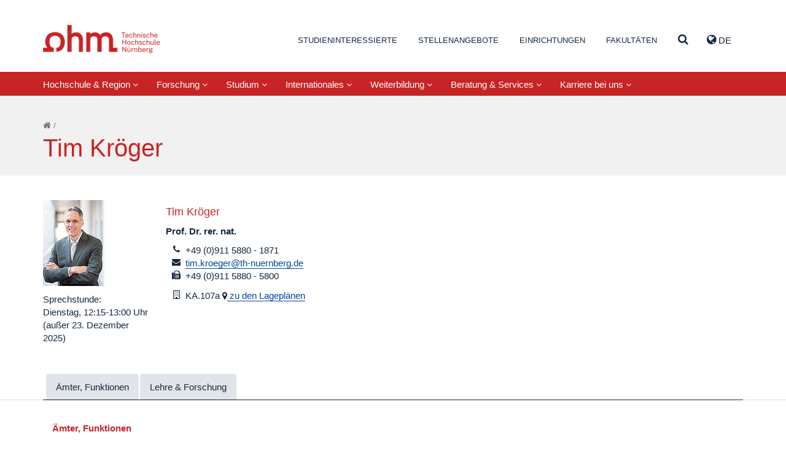

--- FILE ---
content_type: text/html; charset=utf-8
request_url: https://www.th-nuernberg.de/person/kroeger-tim/
body_size: 118484
content:
<!DOCTYPE html>
<html lang="de">
<head>

<meta charset="utf-8">
<!-- 
	This website is powered by TYPO3 - inspiring people to share!
	TYPO3 is a free open source Content Management Framework initially created by Kasper Skaarhoj and licensed under GNU/GPL.
	TYPO3 is copyright 1998-2026 of Kasper Skaarhoj. Extensions are copyright of their respective owners.
	Information and contribution at https://typo3.org/
-->


<link rel="icon" href="/_assets/cfee07e5501cdf87731f7a9e04835b41/Images/favicon.png" type="image/png">
<title>Tim Kröger – Technische Hochschule Nürnberg Georg Simon Ohm</title>
<meta name="generator" content="TYPO3 CMS">
<meta name="viewport" content="width=device-width, initial-scale=1">
<meta name="twitter:card" content="summary">


<link rel="stylesheet" href="/_assets/948410ace0dfa9ad00627133d9ca8a23/Css/Basic.css?1760518844" media="all" nonce="u-_-APK9eDOCPvuMAbZeyyBVHq8r7-9WdsCN5LyhWR_rv3Qe8jWr-A">
<link rel="stylesheet" href="/_assets/cfee07e5501cdf87731f7a9e04835b41/StyleSheets/solr/results.css?1757401569" media="all" nonce="u-_-APK9eDOCPvuMAbZeyyBVHq8r7-9WdsCN5LyhWR_rv3Qe8jWr-A">
<link rel="stylesheet" href="/_assets/cfee07e5501cdf87731f7a9e04835b41/StyleSheets/main.css?1757401569" media="all" nonce="u-_-APK9eDOCPvuMAbZeyyBVHq8r7-9WdsCN5LyhWR_rv3Qe8jWr-A">






<link rel="canonical" href="https://www.th-nuernberg.de/person/kroeger-tim/"/>

<link rel="alternate" hreflang="de_DE" href="https://www.th-nuernberg.de/person/kroeger-tim/"/>
<link rel="alternate" hreflang="en_GB" href="https://www.th-nuernberg.de/en/person/kroeger-tim/"/>
<link rel="alternate" hreflang="x-default" href="https://www.th-nuernberg.de/person/kroeger-tim/"/>
</head>
<body class="page-3874">





<div class="page-wrap">

	

		<header id="header">

      <div class="container">

          <div class="pull-left">
              <a id="logo" tabindex="1" href="/">Website_THN</a>
          </div>

          <div class="pull-right">
            
      <nav id="header-nav-functions">
        <ul class="nav nav-languages">
          
            <li role="presentation" class="dropdown">
              
                
                  <a class="dropdown-toggle" tabindex="99" data-toggle="dropdown" href="#" role="button" aria-haspopup="true" aria-expanded="false">
                    <i class="fa fa-globe"></i> de 
                  </a>
                
              
                
              
              <ul class="dropdown-menu">
                
                  
                
                   
                      <li>
                          <a href="/en/person/kroeger-tim/">EN</a>
                      </li>
                    
                
              </ul>
            </li>
          
          <li data-toggle="collapse" data-target=".js-navbar-collapse">
            <a href="#" class="toggle-menu-button">
              <span class="sr-only">Navigation ausklappen</span>
              <i class="fa fa-bars"></i>
            </a>
          </li>
        </ul>
      </nav>
    
          </div>

          
        <nav id="header-nav-meta">
        	
        		
        			<ul class="nav">
        				

                  
                      
                    

        					
        						
        								<li class=" ">
    										
        										
        												<a href="/studium-karriere/" tabindex="1">Studieninteressierte</a>
        											
											   

        								</li>
        							
        					
        				

                  
                      
                    

        					
        						
        								<li class=" ">
    										
        										
        												<a href="/karriere-bei-uns/stellenangebote/" tabindex="2">Stellenangebote</a>
        											
											   

        								</li>
        							
        					
        				

                  
                      
                    

        					
        						

        								<li class=" dropdown" role="presentation">
        									<a href="#navcontent9" class="togglecontent" >
                            <i class="fa fa-caret-up" aria-hidden="true"></i>
                            
      
          Einrichtungen
        
    
        									</a>
        									<div id="navcontent9" class="navcontent">
        										
                            <div class="wrapper">
          										<div class="container">
                                <div class="close-wrapper">
                                  <span class="close fa fa-close"></span>
                                </div>
          											<h3>Einrichtungen</h3>
  		        									<ul class="row">
  		        										

                                    
                                      
                                          
                                              <li class="col-xs-6 col-sm-4 col-lg-3">
                                            
                                        
                                      
                                            
                                                <h5>In-Institute</h5>
                                              
                                             
                                                
                                                  
                                                    <ul>
                                                      
                                                        <li class="">
                                                        <a href="/einrichtungen-gesamt/in-institute/institut-fuer-e-beratung/">Institut für E-Beratung</a>
                                                        </li>
                                                      
                                                        <li class="">
                                                        <a href="/einrichtungen-gesamt/in-institute/institut-fuer-angewandte-informatik-ifai/">Institut für Angewandte Informatik (IFAI)</a>
                                                        </li>
                                                      
                                                        <li class="">
                                                        <a href="/einrichtungen-gesamt/in-institute/institut-fuer-angewandte-wasserstoffforschung-elektro-und-thermochemische-energiesysteme/">Institut für Angewandte Wasserstoffforschung, Elektro- und Thermochemische Energiesysteme</a>
                                                        </li>
                                                      
                                                        <li class="">
                                                        <a href="/einrichtungen-gesamt/in-institute/institut-fuer-leistungselektronische-systeme-elsys/">Institut für leistungselektronische Systeme ELSYS</a>
                                                        </li>
                                                      
                                                        <li class="">
                                                        <a href="/einrichtungen-gesamt/in-institute/institut-fuer-chemie-material-und-produktentwicklung/">Institut für Chemie, Material- und Produktentwicklung</a>
                                                        </li>
                                                      
                                                        <li class="">
                                                        <a href="/einrichtungen-gesamt/in-institute/institut-fuer-fahrzeugtechnik/">Institut für Fahrzeugtechnik</a>
                                                        </li>
                                                      
                                                        <li class="">
                                                        <a href="/einrichtungen-gesamt/in-institute/institut-fuer-energie-und-gebaeude-ieg/">Institut für Energie und Gebäude (ieg)</a>
                                                        </li>
                                                      
                                                        <li class="">
                                                        <a href="/einrichtungen-gesamt/in-institute/institut-fuer-wasserbau-und-wasserwirtschaft/">Institut für Wasserbau und Wasserwirtschaft</a>
                                                        </li>
                                                      
                                                        <li class="">
                                                        <a href="/einrichtungen-gesamt/in-institute/language-center/">Language Center</a>
                                                        </li>
                                                      
                                                        <li class="">
                                                        <a href="https://ohm-professional-school.de/home/">Ohm Professional School</a>
                                                        </li>
                                                      
                                                        <li class="">
                                                        <a href="/einrichtungen-gesamt/in-institute/polymer-optical-fiber-application-center/">Polymer Optical Fiber Application Center</a>
                                                        </li>
                                                      
                                                        <li class="">
                                                        <a href="/einrichtungen-gesamt/in-institute/zentrum-fuer-kuenstliche-intelligenz-kiz/">Zentrum für Künstliche Intelligenz (KIZ)</a>
                                                        </li>
                                                      
                                                    </ul>
                                                  
                                                
                                              
                                          
                                        
                                     
  		        										  

                                    
                                      
                                            
                                                
                                                  </li>
                                                 <li class="col-xs-6 col-sm-4 col-lg-3">
                                                
                                              
                                        
                                      
                                        
                                     
  		        										  

                                    
                                      
                                            
                                                
                                              
                                        
                                      
                                            
                                                <h5>Kompetenzzentren</h5>
                                              
                                             
                                                
                                                  
                                                    <ul>
                                                      
                                                        <li class="">
                                                        <a href="/einrichtungen-gesamt/kompetenzzentren/corporate-development-management-accounting-and-financial-control/">Corporate Development, Management Accounting and Financial Control</a>
                                                        </li>
                                                      
                                                        <li class="">
                                                        <a href="/einrichtungen-gesamt/kompetenzzentren/energietechnik/">Energietechnik</a>
                                                        </li>
                                                      
                                                        <li class="">
                                                        <a href="/einrichtungen-gesamt/kompetenzzentren/finanzen/">Finanzen</a>
                                                        </li>
                                                      
                                                        <li class="">
                                                        <a href="/einrichtungen-gesamt/kompetenzzentren/gender-and-diversity-komgedi/">Gender and Diversity (KomGeDi)</a>
                                                        </li>
                                                      
                                                        <li class="">
                                                        <a href="/einrichtungen-gesamt/kompetenzzentren/nachhaltige-ernaehrungs-und-ressourcenwirtschaft/">Nachhaltige Ernährungs- und Ressourcenwirtschaft</a>
                                                        </li>
                                                      
                                                        <li class="">
                                                        <a href="/einrichtungen-gesamt/kompetenzzentren/soziale-innovationen-methoden-und-analysen-kosima/">Soziale Innovationen, Methoden und Analysen (KoSIMA)</a>
                                                        </li>
                                                      
                                                        <li class="">
                                                        <a href="/einrichtungen-gesamt/kompetenzzentren/ohm-user-experience-center-ohm-ux/">Ohm User Experience Center (Ohm-UX)</a>
                                                        </li>
                                                      
                                                    </ul>
                                                  
                                                
                                              
                                          
                                        
                                     
  		        										  

                                    
                                      
                                            
                                                
                                              
                                        
                                      
                                            
                                                <h5>An-Institute</h5>
                                              
                                             
                                                
                                                  
                                                    <ul>
                                                      
                                                        <li class="">
                                                        <a href="/einrichtungen-gesamt/an-institute/centrum-fuer-interdisziplinaere-gesundheitsfoerderung-ev-1/">Centrum für interdisziplinäre Gesundheitsförderung e.V.</a>
                                                        </li>
                                                      
                                                        <li class="">
                                                        <a href="http://www.efi.th-nuernberg.de/cig">Centrum für interdisziplinäre Gesundheitsförderung e.V.</a>
                                                        </li>
                                                      
                                                    </ul>
                                                  
                                                
                                              
                                          
                                        
                                     
  		        										  

                                    
                                      
                                            
                                                
                                                  </li>
                                                 <li class="col-xs-6 col-sm-4 col-lg-3">
                                                
                                              
                                        
                                      
                                        
                                     
  		        										  

                                    
                                      
                                            
                                                
                                              
                                        
                                      
                                            
                                                <h5>Wissenschaftliche und Forschungskooperationen</h5>
                                              
                                             
                                                
                                                  
                                                    <ul>
                                                      
                                                        <li class="">
                                                        <a href="/einrichtungen-gesamt/wissenschaftliche-und-forschungskooperationen/digitalisierungskolleg-disruption-in-creativity-disc/">Digitalisierungskolleg Disruption in Creativity (DisC)</a>
                                                        </li>
                                                      
                                                        <li class="">
                                                        <a href="/einrichtungen-gesamt/wissenschaftliche-und-forschungskooperationen/durafuelcell/">DuraFuelCell</a>
                                                        </li>
                                                      
                                                        <li class="">
                                                        <a href="http://www.encn.de">Energie Campus Nürnberg</a>
                                                        </li>
                                                      
                                                        <li class="">
                                                        <a href="/einrichtungen-gesamt/wissenschaftliche-und-forschungskooperationen/leonardo-zentrum-fuer-kreativitaet-und-innovation/">LEONARDO - Zentrum für Kreativität und Innovation</a>
                                                        </li>
                                                      
                                                        <li class="">
                                                        <a href="/einrichtungen-gesamt/wissenschaftliche-und-forschungskooperationen/nuremberg-campus-of-technology/">Nuremberg Campus of Technology</a>
                                                        </li>
                                                      
                                                        <li class="">
                                                        <a href="/einrichtungen-gesamt/wissenschaftliche-und-forschungskooperationen/technologietransferzentrum-nuernberger-land/">Technologietransferzentrum Nürnberger Land</a>
                                                        </li>
                                                      
                                                        <li class="">
                                                        <a href="/einrichtungen-gesamt/wissenschaftliche-und-forschungskooperationen/technologietransferzentrum-oberfranken-digitale-intelligenz/">Technologietransferzentrum Oberfranken: Digitale Intelligenz – KI @KMU</a>
                                                        </li>
                                                      
                                                    </ul>
                                                  
                                                
                                              
                                          
                                        
                                     
  		        										  

                                    
                                      
                                            
                                                
                                              
                                        
                                      
                                            
                                                <h5>Fraunhofer Forschungsgruppen</h5>
                                              
                                             
                                                
                                                  
                                                    <ul>
                                                      
                                                        <li class="">
                                                        <a href="/einrichtungen-gesamt/fraunhofer-forschungsgruppen/future-engineering/">Future Engineering</a>
                                                        </li>
                                                      
                                                        <li class="">
                                                        <a href="/einrichtungen-gesamt/fraunhofer-forschungsgruppen/partikeltechnologien-rohstoffinnovationen-und-ressourceneffizienz/">Partikeltechnologien, Rohstoffinnovationen und Ressourceneffizienz</a>
                                                        </li>
                                                      
                                                    </ul>
                                                  
                                                
                                              
                                          
                                        
                                     
  		        										  

                                    
                                      
                                            
                                                
                                                  </li>
                                                 <li class="col-xs-6 col-sm-4 col-lg-3">
                                                
                                              
                                        
                                      
                                        
                                     
  		        										  

                                    
                                      
                                            
                                                
                                              
                                        
                                      
                                            
                                                <h5>Administration und Service</h5>
                                              
                                             
                                                
                                                  
                                                    <ul>
                                                      
                                                        <li class="">
                                                        <a href="/einrichtungen-gesamt/administration-und-service/akademisches-controlling/">Akademisches Controlling</a>
                                                        </li>
                                                      
                                                        <li class="">
                                                        <a href="/einrichtungen-gesamt/administration-und-service/bibliothek/">Bibliothek</a>
                                                        </li>
                                                      
                                                        <li class="">
                                                        <a href="/studium-karriere/karriere/career-service/">Career Service</a>
                                                        </li>
                                                      
                                                        <li class="">
                                                        <a href="/einrichtungen-gesamt/administration-und-service/digital-transformation-office/">Digital Transformation Office</a>
                                                        </li>
                                                      
                                                        <li class="">
                                                        <a href="/einrichtungen-gesamt/administration-und-service/einkaufsmanagement/">Einkaufsmanagement</a>
                                                        </li>
                                                      
                                                        <li class="">
                                                        <a href="/einrichtungen-gesamt/administration-und-service/finanzabteilung/">Finanzabteilung</a>
                                                        </li>
                                                      
                                                        <li class="">
                                                        <a href="/einrichtungen-gesamt/administration-und-service/hochschulkommunikation-marketing/">Hochschulkommunikation &amp; -marketing</a>
                                                        </li>
                                                      
                                                        <li class="">
                                                        <a href="/einrichtungen-gesamt/administration-und-service/hochschulservice-fuer-familie-gleichstellung-und-gesundheit/">Hochschulservice für Familie, Gleichstellung und Gesundheit</a>
                                                        </li>
                                                      
                                                        <li class="">
                                                        <a href="/internationales/international-academic-services/">International Academic Services</a>
                                                        </li>
                                                      
                                                        <li class="">
                                                        <a href="/internationales/internationale-beziehungen-und-services/">International Office</a>
                                                        </li>
                                                      
                                                        <li class="">
                                                        <a href="/einrichtungen-gesamt/administration-und-service/lehr-und-kompetenzentwicklung/">Lehr- und Kompetenzentwicklung</a>
                                                        </li>
                                                      
                                                        <li class="">
                                                        <a href="/einrichtungen-gesamt/administration-und-service/personalabteilung/">Personalabteilung</a>
                                                        </li>
                                                      
                                                        <li class="">
                                                        <a href="/einrichtungen-gesamt/administration-und-service/personalentwicklung/">Personalentwicklung</a>
                                                        </li>
                                                      
                                                        <li class="">
                                                        <a href="/einrichtungen-gesamt/administration-und-service/qualitaets-und-prozessmanagement/">Qualitäts- und Prozessmanagement</a>
                                                        </li>
                                                      
                                                        <li class="">
                                                        <a href="/einrichtungen-gesamt/administration-und-service/studienbuero/">Studienbüro</a>
                                                        </li>
                                                      
                                                        <li class="">
                                                        <a href="/einrichtungen-gesamt/administration-und-service/team-medien/">Team Medien</a>
                                                        </li>
                                                      
                                                        <li class="">
                                                        <a href="/einrichtungen-gesamt/administration-und-service/technik-facility-management/">Technik &amp; Facility Management</a>
                                                        </li>
                                                      
                                                        <li class="">
                                                        <a href="/forschung-innovation/beratung-und-service/kontakt-und-anfahrt/">Wissens- und Technologietransfer</a>
                                                        </li>
                                                      
                                                        <li class="">
                                                        <a href="/studium-karriere/studienorientierung-und-studienwahl/zentrale-studienberatung/">Zentrale Studienberatung</a>
                                                        </li>
                                                      
                                                        <li class="">
                                                        <a href="/einrichtungen-gesamt/administration-und-service/zentrale-it/">Zentrale IT</a>
                                                        </li>
                                                      
                                                    </ul>
                                                  
                                                
                                              
                                          
                                        
                                            </li>
                                        
                                     
  		        										  
  		        									</ul>
  	        									</div>
                            </div>
        									</div>
        								</li>
        							
        					
        				

                  
                      
                    

        					
        						

        								<li class=" dropdown" role="presentation">
        									<a href="#navcontent469" class="togglecontent" >
                            <i class="fa fa-caret-up" aria-hidden="true"></i>
                            
      
          Fakultäten
        
    
        									</a>
        									<div id="navcontent469" class="navcontent">
        										
                            <div class="wrapper">
          										<div class="container">
                                <div class="close-wrapper">
                                  <span class="close fa fa-close"></span>
                                </div>
          											<h3>Fakultäten</h3>
  		        									<ul class="row">
  		        										

                                    
                                      
                                          
                                              <li class="col-xs-6 col-sm-4 col-lg-3  faculty faculty-ac">
                                            
                                        
                                      
                                            
                                                <a href="/fakultaeten/ac/">Angewandte Chemie</a>
                                              
                                            
                                          
                                        
                                     
  		        										  

                                    
                                      
                                            
                                                </li>
                                                <li class="col-xs-6 col-sm-4 col-lg-3  faculty faculty-amp">
                                              
                                        
                                      
                                            
                                                <a href="/fakultaeten/amp/">Angewandte Mathematik, Physik und Allgemeinwissenschaften</a>
                                              
                                            
                                          
                                        
                                     
  		        										  

                                    
                                      
                                            
                                                </li>
                                                <li class="col-xs-6 col-sm-4 col-lg-3  faculty faculty-ar">
                                              
                                        
                                      
                                            
                                                <a href="/fakultaeten/ar/">Architektur</a>
                                              
                                            
                                          
                                        
                                     
  		        										  

                                    
                                      
                                            
                                                </li>
                                                <li class="col-xs-6 col-sm-4 col-lg-3  faculty faculty-bi">
                                              
                                        
                                      
                                            
                                                <a href="/fakultaeten/bi/">Bauingenieurwesen</a>
                                              
                                            
                                          
                                        
                                     
  		        										  

                                    
                                      
                                            
                                                </li>
                                                <li class="col-xs-6 col-sm-4 col-lg-3  faculty faculty-bw">
                                              
                                        
                                      
                                            
                                                <a href="/fakultaeten/bw/">Betriebswirtschaft</a>
                                              
                                            
                                          
                                        
                                     
  		        										  

                                    
                                      
                                            
                                                </li>
                                                <li class="col-xs-6 col-sm-4 col-lg-3  faculty faculty-d">
                                              
                                        
                                      
                                            
                                                <a href="/fakultaeten/d/">Design</a>
                                              
                                            
                                          
                                        
                                     
  		        										  

                                    
                                      
                                            
                                                </li>
                                                <li class="col-xs-6 col-sm-4 col-lg-3  faculty faculty-efi">
                                              
                                        
                                      
                                            
                                                <a href="/fakultaeten/efi/">Elektrotechnik Feinwerktechnik Informationstechnik</a>
                                              
                                            
                                          
                                        
                                     
  		        										  

                                    
                                      
                                            
                                                </li>
                                                <li class="col-xs-6 col-sm-4 col-lg-3  faculty faculty-in">
                                              
                                        
                                      
                                            
                                                <a href="/fakultaeten/in/">Informatik</a>
                                              
                                            
                                          
                                        
                                     
  		        										  

                                    
                                      
                                            
                                                </li>
                                                <li class="col-xs-6 col-sm-4 col-lg-3  faculty faculty-mbvs">
                                              
                                        
                                      
                                            
                                                <a href="/fakultaeten/mb-vs/">Maschinenbau und Versorgungstechnik</a>
                                              
                                            
                                          
                                        
                                     
  		        										  

                                    
                                      
                                            
                                                </li>
                                                <li class="col-xs-6 col-sm-4 col-lg-3  faculty faculty-sw">
                                              
                                        
                                      
                                            
                                                <a href="/fakultaeten/sw/">Sozialwissenschaften</a>
                                              
                                            
                                          
                                        
                                     
  		        										  

                                    
                                      
                                            
                                                </li>
                                                <li class="col-xs-6 col-sm-4 col-lg-3  faculty faculty-vt">
                                              
                                        
                                      
                                            
                                                <a href="/fakultaeten/vt/">Verfahrenstechnik</a>
                                              
                                            
                                          
                                        
                                     
  		        										  

                                    
                                      
                                            
                                                </li>
                                                <li class="col-xs-6 col-sm-4 col-lg-3  faculty faculty-wt">
                                              
                                        
                                      
                                            
                                                <a href="/fakultaeten/wt/">Werkstofftechnik</a>
                                              
                                            
                                          
                                        
                                     
  		        										  

                                    
                                      
                                            
                                                </li>
                                                <li class="col-xs-6 col-sm-4 col-lg-3  faculty faculty-soh">
                                              
                                        
                                      
                                            
                                                <a href="/fakultaeten/soh/">Nürnberg School of Health</a>
                                              
                                            
                                          
                                        
                                            </li>
                                        
                                     
  		        										  
  		        									</ul>
  	        									</div>
                            </div>
        									</div>
        								</li>
        							
        					
        				

                  
                      
                    

        					
        						
        								<li class=" search">
    										
        										
                                  
                                          <a class="togglecontent" href="#navcontent3890" aria-label="Suche" >
                                      
                                  <i class="fa fa-caret-up" aria-hidden="true"></i>
                                  
                                        
                                          <i class="fa fa-search"></i>
                                        
                                    
                                </a>
        												<div id="navcontent3890" class="navcontent">
        													
                                  <div class="wrapper">
          													<div class="container">
                                      <div class="close-wrapper">
                                        <span class="close fa fa-close"></span>
                                      </div>
                                      

  		        											 
                                      
  		        											   	
    

            

            
                



            
            
                



            
            

    
        <div class="tx-solr">
	
	

	<div class="row">
		<div class="col-md-8 col-md-offset-2">
			<div class="tx-solr-searchbox">
				<form method="get" id="tx-solr-search-form-pi-results" action="/suche/" data-suggest="/suche?type=7384" data-suggest-header="Top Results" accept-charset="utf-8">
					<div class="input-group">
						

						

						<input type="text" placeholder="Was möchten Sie finden?" class="tx-solr-q js-solr-q tx-solr-suggest tx-solr-suggest-focus form-control" name="tx_solr[q]" value="" autocomplete="off" />
						<span class="input-group">
							<i class="fa fa-search"></i>
							<span class="hidden input-group-btn">
								<button class="btn btn-default tx-solr-submit" type="submit">
									<span class=" glyphicon glyphicon-search"></span>
									<span>
										Suchen
									</span>
								</button>
							</span>
						</span>
					</div>
				</form>
			</div>
		</div>
	</div>



</div>

    


            
                



            
            
                



            

        


                                      
  		        											 
  	        											 </div>
                                 </div>
        											
											   

        								</li>
        							
        					
        				
        			</ul>
        		
        	
        </nav>
      

      </div>

        
            <nav class="navbar navbar-default navbar-static">
                
                

                
                
                
                  

    <div class="inner">

      

      <div class="collapse navbar-collapse js-navbar-collapse">
        
          <ul class="nav navbar-nav">
            
              
                
                    
                        
    <li class="dropdown dropdown-large ">
      <a href="/hochschule-region/" class="dropdown-toggle " data-toggle="dropdown">Hochschule &amp; Region <i class="fa fa-angle-down"></i></a>
      <div class="dropdown-menu dropdown-menu-large">
        <div class="container">
            <div class="col-sm-3">
              
                
                    <ul class="level-2 row">
                      <li>
                        <a href="/hochschule-region/organisation-und-struktur/">Organisation und Struktur</a>
                        
                          
                              <ul class="level-3">
                                
                                  <li><a href="/hochschule-region/organisation-und-struktur/hochschulleitung-und-gremien/">Hochschulleitung und Gremien</a></li>
                                
                                  <li><a href="/hochschule-region/organisation-und-struktur/geschichte-facts-figures/">Geschichte, Facts &amp; Figures</a></li>
                                
                                  <li><a href="/hochschule-region/organisation-und-struktur/einrichtungen-und-organisation/">Einrichtungen und Organisation</a></li>
                                
                              </ul>
                            
                        
                      </li>
                    </ul>
                  
              
                
                    </div>
                    <div class="col-sm-3">
                  
              
                
                    <ul class="level-2 row">
                      <li>
                        <a href="/hochschule-region/profil-der-ohm/">Profil der Ohm</a>
                        
                          
                              <ul class="level-3">
                                
                                  <li><a href="/hochschule-region/profil-der-ohm/selbstverstaendnis-und-strategie/">Selbstverständnis und Strategie</a></li>
                                
                                  <li><a href="/hochschule-region/profil-der-ohm/rahmenvereinbarung-und-hochschulvertraege/">Rahmenvereinbarung und Hochschulverträge</a></li>
                                
                              </ul>
                            
                        
                      </li>
                    </ul>
                  
              
                
                    <ul class="level-2 row">
                      <li>
                        <a href="/ohm-shop/">Ohm-Shop</a>
                        
                          
                        
                      </li>
                    </ul>
                  
              
                
                    </div>
                    <div class="col-sm-3">
                  
              
                
                    <ul class="level-2 row">
                      <li>
                        <a href="/studium-karriere/studienorientierung-und-studienwahl/angebote-fuer-bestimmte-zielgruppen/schulen/">Schulen</a>
                        
                          
                        
                      </li>
                    </ul>
                  
              
                
                    <ul class="level-2 row">
                      <li>
                        <a href="/hochschule-region/freunde-und-foerderer/">Freunde und Förderer</a>
                        
                          
                              <ul class="level-3">
                                
                                  <li><a href="/hochschule-region/freunde-und-foerderer/bund-der-freunde/">Bund der Freunde</a></li>
                                
                                  <li><a href="/hochschule-region/freunde-und-foerderer/alumni/">Alumni</a></li>
                                
                                  <li><a href="/studium-karriere/studienfinanzierung/deutschlandstipendium/">Deutschlandstipendium</a></li>
                                
                                  <li><a href="/studium-karriere/studienfinanzierung/ueberblick-stipendien/">Förderer und Stiftungen</a></li>
                                
                                  <li><a href="/hochschule-region/organisation-und-struktur/geschichte-facts-figures/ehrungen-und-preise/">Preise und Ehrungen</a></li>
                                
                              </ul>
                            
                        
                      </li>
                    </ul>
                  
              
                
                    </div>
                    <div class="col-sm-3">
                  
              
                
                    <ul class="level-2 row">
                      <li>
                        <a href="/hochschule-region/nachhaltigkeit/">Nachhaltigkeit</a>
                        
                          
                              <ul class="level-3">
                                
                                  <li><a href="/hochschule-region/nachhaltigkeit/public-climate-school/">Public Climate School</a></li>
                                
                                  <li><a href="/hochschule-region/nachhaltigkeit/governance/">Governance</a></li>
                                
                                  <li><a href="/hochschule-region/nachhaltigkeit/forschung/">Forschung</a></li>
                                
                                  <li><a href="/hochschule-region/nachhaltigkeit/bildung/">Bildung</a></li>
                                
                                  <li><a href="/hochschule-region/nachhaltigkeit/infrastruktur/">Infrastruktur</a></li>
                                
                                  <li><a href="/hochschule-region/nachhaltigkeit/transfer/">Transfer</a></li>
                                
                                  <li><a href="/hochschule-region/nachhaltigkeit/studentische-initiativen/">Studentische Initiativen</a></li>
                                
                              </ul>
                            
                        
                      </li>
                    </ul>
                  
              
            </div>

            <div class="row">
              <div class="col-xs-12">
                <a href="/hochschule-region/" class="btn btn-primary">Hochschule &amp; Region</a>
              </div>
            </div>

        </div>
      </div>
    </li>
  
                      
                  
              
            
              
                
                    
                        
    <li class="dropdown dropdown-large ">
      <a href="/forschung-innovation/" class="dropdown-toggle " data-toggle="dropdown">Forschung <i class="fa fa-angle-down"></i></a>
      <div class="dropdown-menu dropdown-menu-large">
        <div class="container">
            <div class="col-sm-3">
              
                
                    <ul class="level-2 row">
                      <li>
                        <a href="/forschung-innovation/forschungsschwerpunkte/">Forschungsschwerpunkte</a>
                        
                          
                              <ul class="level-3">
                                
                                  <li><a href="/forschung-innovation/forschungsschwerpunkte/energie-ressourcen/">Energie &amp; Ressourcen</a></li>
                                
                                  <li><a href="/forschung-innovation/forschungsschwerpunkte/materialien-produktionstechnik/">Materialien &amp; Produktionstechnik</a></li>
                                
                                  <li><a href="/forschung-innovation/forschungsschwerpunkte/mobilitaet-verkehr-logistik/">Mobilität, Verkehr, Logistik</a></li>
                                
                                  <li><a href="/forschung-innovation/forschungsschwerpunkte/gesundheit/">Gesundheit</a></li>
                                
                                  <li><a href="/forschung-innovation/forschungsschwerpunkte/digitalisierung-kuenstliche-intelligenz/">Digitalisierung &amp; Künstliche Intelligenz</a></li>
                                
                                  <li><a href="/forschung-innovation/forschungsschwerpunkte/nachhaltigkeit/">Nachhaltigkeit</a></li>
                                
                                  <li><a href="/forschung-innovation/forschungsschwerpunkte/soziale-oekonomische-transformation/">Soziale &amp; ökonomische Transformation</a></li>
                                
                              </ul>
                            
                        
                      </li>
                    </ul>
                  
              
                
                    <ul class="level-2 row">
                      <li>
                        <a href="/forschung-innovation/high-tech-agenda-bayern/">High Tech Agenda Bayern</a>
                        
                          
                              <ul class="level-3">
                                
                                  <li><a href="/forschung-innovation/high-tech-agenda-bayern/forschungsorientierte-professuren-und-projekte/">Forschungsorientierte HTA Professuren</a></li>
                                
                              </ul>
                            
                        
                      </li>
                    </ul>
                  
              
                
                    <ul class="level-2 row">
                      <li>
                        <a href="https://opus4.kobv.de/opus4-ohm/solrsearch/index/search/searchtype/all">Publikationen</a>
                        
                          
                        
                      </li>
                    </ul>
                  
              
                
                    </div>
                    <div class="col-sm-3">
                  
              
                
                    <ul class="level-2 row">
                      <li>
                        <a href="/forschung-innovation/forschungseinrichtungen/">Forschungseinrichtungen</a>
                        
                          
                              <ul class="level-3">
                                
                                  <li><a href="https://www.th-nuernberg.de/hochschule-region/organisation-und-struktur/einrichtungen-und-organisation/#tab-94717-1">In-Institute</a></li>
                                
                                  <li><a href="https://www.th-nuernberg.de/hochschule-region/organisation-und-struktur/einrichtungen-und-organisation/#tab-94717-2">Kompetenzzentren</a></li>
                                
                                  <li><a href="https://www.th-nuernberg.de/hochschule-region/organisation-und-struktur/einrichtungen-und-organisation/#tab-94717-4">Wissenschaftliche &amp; Forschungskooperationen</a></li>
                                
                                  <li><a href="https://www.th-nuernberg.de/hochschule-region/organisation-und-struktur/einrichtungen-und-organisation/#tab-94717-5">Fraunhofer-Forschungsgruppen</a></li>
                                
                                  <li><a href="/forschung-innovation/forschungseinrichtungen/ohm-innovation-center/">Ohm Innovation Center</a></li>
                                
                              </ul>
                            
                        
                      </li>
                    </ul>
                  
              
                
                    <ul class="level-2 row">
                      <li>
                        <a href="/forschung-innovation/promotion-und-nachwuchsfoerderung/">Promotion und Nachwuchsförderung</a>
                        
                          
                              <ul class="level-3">
                                
                                  <li><a href="/forschung-innovation/promotion-und-nachwuchsfoerderung/promovieren-an-der-ohm/">Promovieren an der Ohm</a></li>
                                
                                  <li><a href="/forschung-innovation/promotion-und-nachwuchsfoerderung/promotionsbegleitendes-programm/">Promotionsbegleitendes Programm</a></li>
                                
                                  <li><a href="/forschung-innovation/promotion-und-nachwuchsfoerderung/service-fuer-den-wissenschaftlichen-nachwuchs/">Service für den wissenschaftlichen Nachwuchs</a></li>
                                
                                  <li><a href="/forschung-innovation/promotion-und-nachwuchsfoerderung/promotionszentrum-materialien-und-produktionstechnik/">Promotionszentrum Materialien und Produktionstechnik</a></li>
                                
                                  <li><a href="/forschung-innovation/promotion-und-nachwuchsfoerderung/promotionszentrum-energietechnik/">Promotionszentrum Energietechnik</a></li>
                                
                                  <li><a href="/forschung-innovation/promotion-und-nachwuchsfoerderung/kontakt/">Kontakt</a></li>
                                
                              </ul>
                            
                        
                      </li>
                    </ul>
                  
              
                
                    </div>
                    <div class="col-sm-3">
                  
              
                
                    <ul class="level-2 row">
                      <li>
                        <a href="/forschung-innovation/beratung-und-service/">Beratung und Service</a>
                        
                          
                              <ul class="level-3">
                                
                                  <li><a href="/forschung-innovation/beratung-und-service/angebote-der-zentralstelle-fuer-wissens-und-technologietransfer/">Angebote der Zentralstelle für Wissens- und Technologietransfer</a></li>
                                
                                  <li><a href="/forschung-innovation/beratung-und-service/foerdermittelrecherche/">Fördermittelrecherche</a></li>
                                
                                  <li><a href="/forschung-innovation/beratung-und-service/nationale-foerdermoeglichkeiten/">Nationale Fördermöglichkeiten</a></li>
                                
                                  <li><a href="/forschung-innovation/beratung-und-service/internationale-foerdermoeglichkeiten/">Internationale Fördermöglichkeiten</a></li>
                                
                                  <li><a href="/forschung-innovation/beratung-und-service/auftragsforschung/">Auftragsforschung</a></li>
                                
                                  <li><a href="/forschung-innovation/beratung-und-service/dienstleistungen-gutachten-und-messreihen/">Dienstleistungen: Gutachten und Messreihen</a></li>
                                
                                  <li><a href="/forschung-innovation/beratung-und-service/afue-vertraege-und-geheimhaltungsvereinbarungen/">aFuE-Verträge und Geheimhaltungsvereinbarungen</a></li>
                                
                                  <li><a href="/forschung-innovation/beratung-und-service/erfinder-und-patentberatung/">Erfinder- und Patentberatung</a></li>
                                
                                  <li><a href="/forschung-innovation/beratung-und-service/gute-wissenschaftliche-praxis/">Gute Wissenschaftliche Praxis</a></li>
                                
                                  <li><a href="/forschung-innovation/beratung-und-service/kontakt-und-anfahrt/">Kontakt und Anfahrt</a></li>
                                
                              </ul>
                            
                        
                      </li>
                    </ul>
                  
              
                
                    </div>
                    <div class="col-sm-3">
                  
              
                
                    <ul class="level-2 row">
                      <li>
                        <a href="/forschung-innovation/transfer-und-kooperationen/">Transfer und Kooperationen</a>
                        
                          
                              <ul class="level-3">
                                
                                  <li><a href="/forschung-innovation/transfer-und-kooperationen/servicestelle-transfer/">Servicestelle Outreach und Forschungsinfrastruktur</a></li>
                                
                                  <li><a href="/forschung-innovation/transfer-und-kooperationen/transferverstaendnis-strategie/">Transferverständnis &amp; -strategie</a></li>
                                
                                  <li><a href="/forschung-innovation/transfer-und-kooperationen/kooperationen-mit-der-wirtschaft/">Kooperationen mit der Wirtschaft</a></li>
                                
                                  <li><a href="/forschung-innovation/transfer-und-kooperationen/kooperationen-mit-gemeinnuetzigen-partnern/">Kooperationen mit gemeinnützigen Partnern</a></li>
                                
                                  <li><a href="/forschung-innovation/transfer-und-kooperationen/internationale-forschungsprojekte/">Internationale Forschungsprojekte</a></li>
                                
                                  <li><a href="/forschung-innovation/transfer-und-kooperationen/hochschulnetzwerke/">Hochschulnetzwerke</a></li>
                                
                                  <li><a href="/forschung-innovation/transfer-und-kooperationen/internationale-netzwerke/">Internationale Netzwerke</a></li>
                                
                                  <li><a href="/forschung-innovation/transfer-und-kooperationen/crowdhelix/">Crowdhelix - Open Innovation Plattform</a></li>
                                
                                  <li><a href="/forschung-innovation/transfer-und-kooperationen/future-code-bayern/">Future Code Bayern</a></li>
                                
                              </ul>
                            
                        
                      </li>
                    </ul>
                  
              
                
                    <ul class="level-2 row">
                      <li>
                        <a href="/veranstaltungen/ohm-innovation-talks/">Ohm Innovation Talks</a>
                        
                          
                        
                      </li>
                    </ul>
                  
              
            </div>

            <div class="row">
              <div class="col-xs-12">
                <a href="/forschung-innovation/" class="btn btn-primary">Forschung</a>
              </div>
            </div>

        </div>
      </div>
    </li>
  
                      
                  
              
            
              
                
                    
                        
    <li class="dropdown dropdown-large ">
      <a href="/studium-karriere/" class="dropdown-toggle " data-toggle="dropdown">Studium <i class="fa fa-angle-down"></i></a>
      <div class="dropdown-menu dropdown-menu-large">
        <div class="container">
            <div class="col-sm-3">
              
                
                    <ul class="level-2 row">
                      <li>
                        <a href="/studium-karriere/studien-und-bildungsangebot/">Studien- und Bildungsangebot</a>
                        
                          
                              <ul class="level-3">
                                
                                  <li><a href="/studiengaenge/">Alle Studiengänge</a></li>
                                
                                  <li><a href="/studium-karriere/studien-und-bildungsangebot/bachelorstudiengaenge/">Bachelorstudiengänge</a></li>
                                
                                  <li><a href="/studium-karriere/studien-und-bildungsangebot/masterstudiengaenge/">Masterstudiengänge</a></li>
                                
                                  <li><a href="/studium-karriere/studien-und-bildungsangebot/duale-studienmodelle/">Duale Studienmodelle</a></li>
                                
                                  <li><a href="/studium-karriere/studien-und-bildungsangebot/orientierungsstudium-mint-o-mint/">Orientierungsstudium MINT (O-MINT)</a></li>
                                
                                  <li><a href="/studium-karriere/studien-und-bildungsangebot/modulstudium-gaststudium/">Modulstudium / Gaststudium</a></li>
                                
                                  <li><a href="/studium-karriere/studien-und-bildungsangebot/virtuelle-hochschule-bayern/">Virtuelle Hochschule Bayern</a></li>
                                
                              </ul>
                            
                        
                      </li>
                    </ul>
                  
              
                
                    <ul class="level-2 row">
                      <li>
                        <a href="/studium-karriere/studienorientierung-und-studienwahl/">Studienorientierung und Studienwahl</a>
                        
                          
                              <ul class="level-3">
                                
                                  <li><a href="/studium-karriere/studienorientierung-und-studienwahl/online-studieninfotage/">Online-Studieninfotage</a></li>
                                
                                  <li><a href="/studium-karriere/studienorientierung-und-studienwahl/angebote-fuer-bestimmte-zielgruppen/">Angebote für bestimmte Zielgruppen</a></li>
                                
                                  <li><a href="/studium-karriere/studien-und-bildungsangebot/orientierungsstudium-mint-o-mint/">Orientierungsstudium MINT (O-MINT)</a></li>
                                
                                  <li><a href="/studium-karriere/studienorientierung-und-studienwahl/schulbesuche/">Schulbesuche der Ohm</a></li>
                                
                                  <li><a href="/studium-karriere/studienorientierung-und-studienwahl/warum-die-ohm/">Warum die Ohm</a></li>
                                
                                  <li><a href="/studium-karriere/studienorientierung-und-studienwahl/schritt-fuer-schritt-zum-richtigen-studiengang/">Schritt für Schritt zum richtigen Studiengang</a></li>
                                
                                  <li><a href="/studium-karriere/studienorientierung-und-studienwahl/zentrale-studienberatung/">Zentrale Studienberatung</a></li>
                                
                                  <li><a href="/studium-karriere/studienorientierung-und-studienwahl/studienberatungsportal/">Studienberatungsportal</a></li>
                                
                                  <li><a href="/studium-karriere/erfolgreich-durchs-studium/mut-zum-studium/">Mut zum Studium</a></li>
                                
                                  <li><a href="/studium-karriere/studienorientierung-und-studienwahl/schnuppervorlesungen/">Schnuppervorlesungen</a></li>
                                
                              </ul>
                            
                        
                      </li>
                    </ul>
                  
              
                
                    </div>
                    <div class="col-sm-3">
                  
              
                
                    <ul class="level-2 row">
                      <li>
                        <a href="/studium-karriere/zulassung-und-bewerbung/">Zulassung und Bewerbung</a>
                        
                          
                              <ul class="level-3">
                                
                                  <li><a href="/studium-karriere/zulassung-und-bewerbung/zulassungsvoraussetzungen/">Zulassungsvoraussetzungen</a></li>
                                
                                  <li><a href="/studium-karriere/zulassung-und-bewerbung/bewerbungsablauf/">Bewerbungsablauf</a></li>
                                
                                  <li><a href="/studium-karriere/zulassung-und-bewerbung/bewerbungszeitraeume/">Bewerbungszeiträume</a></li>
                                
                                  <li><a href="/studium-karriere/zulassung-und-bewerbung/faq-bewerbung/">FAQ Bewerbung</a></li>
                                
                              </ul>
                            
                        
                      </li>
                    </ul>
                  
              
                
                    <ul class="level-2 row">
                      <li>
                        <a href="/studium-karriere/erfolgreich-durchs-studium/">Erfolgreich durchs Studium</a>
                        
                          
                              <ul class="level-3">
                                
                                  <li><a href="/studium-karriere/wichtiges-zum-studienstart/vorbereitungskurse/">Vorbereitungskurse</a></li>
                                
                                  <li><a href="/studium-karriere/studienorientierung-und-studienwahl/zentrale-studienberatung/">Zentrale Studienberatung</a></li>
                                
                                  <li><a href="/einrichtungen-gesamt/administration-und-service/studienbuero/">Studienbüro</a></li>
                                
                                  <li><a href="/studium-karriere/erfolgreich-durchs-studium/mut-zum-studium/">Mut zum Studium</a></li>
                                
                                  <li><a href="/einrichtungen-gesamt/administration-und-service/bibliothek/">Bibliothek</a></li>
                                
                                  <li><a href="/einrichtungen-gesamt/administration-und-service/lehr-und-kompetenzentwicklung/ueberfachliche-kompetenzen/">Überfachliche Kompetenzen</a></li>
                                
                                  <li><a href="/studium-karriere/erfolgreich-durchs-studium/angebote-fuer-bestimmte-zielgruppen/">Angebote für bestimmte Zielgruppen</a></li>
                                
                              </ul>
                            
                        
                      </li>
                    </ul>
                  
              
                
                    <ul class="level-2 row">
                      <li>
                        <a href="/studium-karriere/karriere/">Karrierewege</a>
                        
                          
                              <ul class="level-3">
                                
                                  <li><a href="/studium-karriere/karriere/career-service/">Career-Service</a></li>
                                
                                  <li><a href="/einrichtungen-gesamt/administration-und-service/hochschulservice-fuer-familie-gleichstellung-und-gesundheit/gleichstellung-und-frauenfoerderung-an-der-hochschule/angebote-fuer-zielgruppen/studierende/">Technik-Mentoring simone</a></li>
                                
                                  <li><a href="http://jobboerse.th-nuernberg.de/">Hochschuljobbörse</a></li>
                                
                                  <li><a href="/forschung-innovation/promotion-und-nachwuchsfoerderung/">Promotionsberatung</a></li>
                                
                                  <li><a href="/beratung-services/beratungsstellen/gruendungsberatung/">Gründungsberatung</a></li>
                                
                                  <li><a href="/studium-karriere/karriere/career-service/service-fuer-alumni/">Alumni</a></li>
                                
                              </ul>
                            
                        
                      </li>
                    </ul>
                  
              
                
                    </div>
                    <div class="col-sm-3">
                  
              
                
                    <ul class="level-2 row">
                      <li>
                        <a href="/internationales/internationale-beziehungen-und-services/von-der-ohm-ins-ausland/mobilitaet-von-studierenden/">Auslandsförderung</a>
                        
                          
                        
                      </li>
                    </ul>
                  
              
                
                    <ul class="level-2 row">
                      <li>
                        <a href="/studium-karriere/studentisches-leben/">Studentisches Leben</a>
                        
                          
                              <ul class="level-3">
                                
                                  <li><a href="/studium-karriere/studentisches-leben/wohnen-in-nuernberg/">Wohnen in Nürnberg</a></li>
                                
                                  <li><a href="/studium-karriere/studentisches-leben/mobilitaet/">Mobilität</a></li>
                                
                                  <li><a href="/studium-karriere/studentisches-leben/mitbestimmung-an-der-th/">Mitbestimmung an der Ohm</a></li>
                                
                                  <li><a href="/studium-karriere/studentisches-leben/hochschulsport/">Hochschulsport</a></li>
                                
                                  <li><a href="/studium-karriere/studentisches-leben/strohm-soehne/">Strohm &amp; Söhne</a></li>
                                
                                  <li><a href="/studium-karriere/studentisches-leben/verpflegung-am-campus/">Verpflegung am Campus</a></li>
                                
                                  <li><a href="/studium-karriere/studentisches-leben/musik-an-der-ohm/">Musik an der Ohm</a></li>
                                
                                  <li><a href="/studium-karriere/studentisches-leben/theater-an-der-th/">Theater an der Ohm</a></li>
                                
                                  <li><a href="/studium-karriere/studentisches-leben/nachhaltigkeit-im-studentenleben/">Nachhaltigkeit im Studentenleben</a></li>
                                
                              </ul>
                            
                        
                      </li>
                    </ul>
                  
              
                
                    <ul class="level-2 row">
                      <li>
                        <a href="/studium-karriere/studienfinanzierung/">Studienfinanzierung</a>
                        
                          
                              <ul class="level-3">
                                
                                  <li><a href="/studium-karriere/studienfinanzierung/ueberblick-stipendien/">Überblick Stipendien</a></li>
                                
                                  <li><a href="/studium-karriere/studienfinanzierung/deutschlandstipendium/">Deutschlandstipendium</a></li>
                                
                                  <li><a href="/studium-karriere/studienfinanzierung/bafoeg/">BAföG</a></li>
                                
                                  <li><a href="/studium-karriere/studienfinanzierung/studienkredite/">Studienkredite</a></li>
                                
                                  <li><a href="/studium-karriere/studienfinanzierung/kontakt-und-beratung/">Kontakt und Beratung</a></li>
                                
                              </ul>
                            
                        
                      </li>
                    </ul>
                  
              
                
                    </div>
                    <div class="col-sm-3">
                  
              
                
                    <ul class="level-2 row">
                      <li>
                        <a href="/studium-karriere/wichtiges-zum-studienstart/">Wichtiges zum Studienstart</a>
                        
                          
                              <ul class="level-3">
                                
                                  <li><a href="/studium-karriere/wichtiges-zum-studienstart/termine-im-ueberblick/">Termine im Überblick</a></li>
                                
                                  <li><a href="/studium-karriere/wichtiges-zum-studienstart/sicherheitsunterweisung-und-ki-schulung/">Sicherheitsunterweisung und KI-Schulung</a></li>
                                
                                  <li><a href="/studium-karriere/wichtiges-zum-studienstart/studentenwerkbeitrag/">Studierendenwerkbeitrag</a></li>
                                
                                  <li><a href="/studium-karriere/wichtiges-zum-studienstart/einfuehrungsveranstaltungen/">Einführungsveranstaltungen</a></li>
                                
                                  <li><a href="/studium-karriere/wichtiges-zum-studienstart/lehrveranstaltungen/">Lehrveranstaltungen</a></li>
                                
                                  <li><a href="/studium-karriere/studentisches-leben/mobilitaet/">Semesterticket</a></li>
                                
                                  <li><a href="/studium-karriere/wichtiges-zum-studienstart/anrechnung-von-leistungen/">Anrechnung von Leistungen</a></li>
                                
                                  <li><a href="/studium-karriere/wichtiges-zum-studienstart/vorbereitungskurse/">Vorbereitungskurse</a></li>
                                
                                  <li><a href="/studium-karriere/wichtiges-zum-studienstart/ohmcard/">Ohm-Card</a></li>
                                
                              </ul>
                            
                        
                      </li>
                    </ul>
                  
              
            </div>

            <div class="row">
              <div class="col-xs-12">
                <a href="/studium-karriere/" class="btn btn-primary">Studium</a>
              </div>
            </div>

        </div>
      </div>
    </li>
  
                      
                  
              
            
              
                
                    
                        
    <li class="dropdown dropdown-large ">
      <a href="/internationales/" class="dropdown-toggle " data-toggle="dropdown">Internationales <i class="fa fa-angle-down"></i></a>
      <div class="dropdown-menu dropdown-menu-large">
        <div class="container">
            <div class="col-sm-3">
              
                
                    <ul class="level-2 row">
                      <li>
                        <a href="/internationales/ohm-international-school/">Ohm International School</a>
                        
                          
                              <ul class="level-3">
                                
                                  <li><a href="/internationales/ohm-international-school/internationale-studiengaenge/">Internationale Studiengänge</a></li>
                                
                                  <li><a href="/internationales/internationale-beziehungen-und-services/vom-ausland-an-die-ohm/austauschstudierende-von-partnerhochschulen-an-der-th-nuernberg/englischsprachiges-lehrangebot/">Englischsprachige Lehre</a></li>
                                
                                  <li><a href="/internationales/internationale-beziehungen-und-services/vom-ausland-an-die-ohm/austauschstudierende-von-partnerhochschulen-an-der-th-nuernberg/ohm-international-summer-school/">International Summer School</a></li>
                                
                                  <li><a href="/internationales/ohm-international-school/internationalisierungsprojekte/">Internationalisierungsprojekte</a></li>
                                
                              </ul>
                            
                        
                      </li>
                    </ul>
                  
              
                
                    </div>
                    <div class="col-sm-3">
                  
              
                
                    <ul class="level-2 row">
                      <li>
                        <a href="/internationales/international-academic-services/">International Academic Services</a>
                        
                          
                              <ul class="level-3">
                                
                                  <li><a href="/internationales/international-academic-services/studieninteressierte/">Studieninteressierte</a></li>
                                
                                  <li><a href="/internationales/international-academic-services/studierende/">Studierende</a></li>
                                
                              </ul>
                            
                        
                      </li>
                    </ul>
                  
              
                
                    </div>
                    <div class="col-sm-3">
                  
              
                
                    <ul class="level-2 row">
                      <li>
                        <a href="/internationales/internationale-beziehungen-und-services/">International Office</a>
                        
                          
                              <ul class="level-3">
                                
                                  <li><a href="/internationales/internationale-beziehungen-und-services/von-der-ohm-ins-ausland/">Von der Ohm ins Ausland</a></li>
                                
                                  <li><a href="/internationales/internationale-beziehungen-und-services/vom-ausland-an-die-ohm/">Vom Ausland an die Ohm</a></li>
                                
                                  <li><a href="/internationales/internationale-beziehungen-und-services/internationale-kooperationen/">Internationale Kooperationen</a></li>
                                
                                  <li><a href="/internationales/internationale-beziehungen-und-services/internationaler-campus/">Internationaler Campus</a></li>
                                
                              </ul>
                            
                        
                      </li>
                    </ul>
                  
              
                
                    </div>
                    <div class="col-sm-3">
                  
              
                
                    <ul class="level-2 row">
                      <li>
                        <a href="/einrichtungen-gesamt/in-institute/language-center/">Language Center</a>
                        
                          
                              <ul class="level-3">
                                
                                  <li><a href="/einrichtungen-gesamt/in-institute/language-center/leistungen-angebote/">Leistungen und Angebote</a></li>
                                
                                  <li><a href="/einrichtungen-gesamt/in-institute/language-center/deutsche-sprachpruefung-fuer-den-hochschulzugang-dsh/">Deutsche Sprachprüfung für den Hochschulzugang</a></li>
                                
                              </ul>
                            
                        
                      </li>
                    </ul>
                  
              
            </div>

            <div class="row">
              <div class="col-xs-12">
                <a href="/internationales/" class="btn btn-primary">Internationales</a>
              </div>
            </div>

        </div>
      </div>
    </li>
  
                      
                  
              
            
              
                
                    
                        
    <li class="dropdown dropdown-large ">
      <a href="/weiterbildung/" class="dropdown-toggle " data-toggle="dropdown">Weiterbildung <i class="fa fa-angle-down"></i></a>
      <div class="dropdown-menu dropdown-menu-large">
        <div class="container">
            <div class="col-sm-3">
              
                
                    <ul class="level-2 row">
                      <li>
                        <a href="/weiterbildung/ohm-professional-school/">Ohm Professional School</a>
                        
                          
                        
                      </li>
                    </ul>
                  
              
                
                    <ul class="level-2 row">
                      <li>
                        <a href="/weiterbildung/themenfelder/">Themenfelder</a>
                        
                          
                        
                      </li>
                    </ul>
                  
              
                
                    </div>
                    <div class="col-sm-3">
                  
              
                
                    <ul class="level-2 row">
                      <li>
                        <a href="/weiterbildung/berufsbegleitende-studiengaenge/">Berufsbegleitende Studiengänge</a>
                        
                          
                        
                      </li>
                    </ul>
                  
              
                
                    <ul class="level-2 row">
                      <li>
                        <a href="/weiterbildung/zertifikatslehrgaenge/">Zertifikatslehrgänge</a>
                        
                          
                        
                      </li>
                    </ul>
                  
              
                
                    </div>
                    <div class="col-sm-3">
                  
              
                
                    <ul class="level-2 row">
                      <li>
                        <a href="/weiterbildung/seminare/">Seminare</a>
                        
                          
                        
                      </li>
                    </ul>
                  
              
                
                    <ul class="level-2 row">
                      <li>
                        <a href="/weiterbildung/fachtage-und-kolloquien/">Fachtage und Kolloquien</a>
                        
                          
                        
                      </li>
                    </ul>
                  
              
                
                    </div>
                    <div class="col-sm-3">
                  
              
                
                    <ul class="level-2 row">
                      <li>
                        <a href="/weiterbildung/welches-angebot-passt-zu-mir/">Welches Angebot passt zu mir?</a>
                        
                          
                        
                      </li>
                    </ul>
                  
              
                
                    <ul class="level-2 row">
                      <li>
                        <a href="/weiterbildung/informationsveranstaltungen/">Informationsveranstaltungen</a>
                        
                          
                        
                      </li>
                    </ul>
                  
              
            </div>

            <div class="row">
              <div class="col-xs-12">
                <a href="/weiterbildung/" class="btn btn-primary">Weiterbildung</a>
              </div>
            </div>

        </div>
      </div>
    </li>
  
                      
                  
              
            
              
                
                    
                        
    <li class="dropdown dropdown-large ">
      <a href="/beratung-services/" class="dropdown-toggle " data-toggle="dropdown">Beratung &amp; Services <i class="fa fa-angle-down"></i></a>
      <div class="dropdown-menu dropdown-menu-large">
        <div class="container">
            <div class="col-sm-3">
              
                
                    <ul class="level-2 row">
                      <li>
                        <a href="/beratung-services/beratungsstellen/">Beratungsstellen</a>
                        
                          
                              <ul class="level-3">
                                
                                  <li><a href="/studium-karriere/studienorientierung-und-studienwahl/angebote-fuer-bestimmte-zielgruppen/studieren-mit-handicap/">Beratungsstelle der Behindertenbeauftragten</a></li>
                                
                                  <li><a href="/studium-karriere/karriere/career-service/">Career-Service</a></li>
                                
                                  <li><a href="/studium-karriere/studien-und-bildungsangebot/duale-studienmodelle/">Duales Studium</a></li>
                                
                                  <li><a href="/studium-karriere/studienorientierung-und-studienwahl/angebote-fuer-bestimmte-zielgruppen/studieren-ohne-abitur/">Für Beruflich Qualifizierte</a></li>
                                
                                  <li><a href="/beratung-services/beratungsstellen/gruendungsberatung/">Gründungsberatung Ohm-Potentiale</a></li>
                                
                                  <li><a href="/einrichtungen-gesamt/administration-und-service/hochschulservice-fuer-familie-gleichstellung-und-gesundheit/">Hochschulservice für Familie, Gleichstellung &amp; Gesundheit</a></li>
                                
                                  <li><a href="/beratung-services/beratungsstellen/psychologische-beratung/">Psychologische Beratung</a></li>
                                
                                  <li><a href="/studium-karriere/studienorientierung-und-studienwahl/zentrale-studienberatung/">Zentrale Studienberatung</a></li>
                                
                              </ul>
                            
                        
                      </li>
                    </ul>
                  
              
                
                    </div>
                    <div class="col-sm-3">
                  
              
                
                    <ul class="level-2 row">
                      <li>
                        <a href="/beratung-services/serviceeinrichtungen/">Serviceeinrichtungen</a>
                        
                          
                              <ul class="level-3">
                                
                                  <li><a href="/einrichtungen-gesamt/administration-und-service/bibliothek/">Bibliothek</a></li>
                                
                                  <li><a href="/einrichtungen-gesamt/administration-und-service/hochschulservice-fuer-familie-gleichstellung-und-gesundheit/">Hochschulservice für Familie, Gleichstellung und Gesundheit</a></li>
                                
                                  <li><a href="/einrichtungen-gesamt/administration-und-service/technik-facility-management/facility-management/">Info-Point / Lost &amp; Found</a></li>
                                
                                  <li><a href="/internationales/internationale-beziehungen-und-services/">International Office</a></li>
                                
                                  <li><a href="/einrichtungen-gesamt/administration-und-service/lehr-und-kompetenzentwicklung/">Lehr- und Kompetenzentwicklung</a></li>
                                
                                  <li><a href="/einrichtungen-gesamt/wissenschaftliche-und-forschungskooperationen/leonardo-zentrum-fuer-kreativitaet-und-innovation/leo-labs/">LEO Labs</a></li>
                                
                                  <li><a href="/einrichtungen-gesamt/administration-und-service/studienbuero/">Studienbüro</a></li>
                                
                                  <li><a href="/einrichtungen-gesamt/administration-und-service/zentrale-it/">Zentrale IT</a></li>
                                
                              </ul>
                            
                        
                      </li>
                    </ul>
                  
              
                
                    </div>
                    <div class="col-sm-3">
                  
              
                
                    <ul class="level-2 row">
                      <li>
                        <a href="/beratung-services/onlineservices/">Onlineservices</a>
                        
                          
                              <ul class="level-3">
                                
                                  <li><a href="/studium-karriere/zulassung-und-bewerbung/bewerbungsablauf/">Bewerbungsportal</a></li>
                                
                                  <li><a href="http://jobboerse.th-nuernberg.de">Hochschuljobbörse</a></li>
                                
                                  <li><a href="/einrichtungen-gesamt/administration-und-service/qualitaets-und-prozessmanagement/ideenportal/">Ideenportal</a></li>
                                
                                  <li><a href="https://www.studiengangstest.de/portal/">Online-Studiengangstests</a></li>
                                
                                  <li><a href="/studium-karriere/studienorientierung-und-studienwahl/studienberatungsportal/">Studienberatungsportal</a></li>
                                
                              </ul>
                            
                        
                      </li>
                    </ul>
                  
              
                
                    </div>
                    <div class="col-sm-3">
                  
              
                
                    <ul class="level-2 row">
                      <li>
                        <a href="/wie-erreichen-sie-uns/oeffnungszeiten/">Öffnungszeiten</a>
                        
                          
                        
                      </li>
                    </ul>
                  
              
                
                    <ul class="level-2 row">
                      <li>
                        <a href="/wie-erreichen-sie-uns/anfahrt/">Lagepläne</a>
                        
                          
                        
                      </li>
                    </ul>
                  
              
            </div>

            <div class="row">
              <div class="col-xs-12">
                <a href="/beratung-services/" class="btn btn-primary">Beratung &amp; Services</a>
              </div>
            </div>

        </div>
      </div>
    </li>
  
                      
                  
              
            
              
                
                    
                        
    <li class="dropdown dropdown-large ">
      <a href="/karriere-bei-uns/" class="dropdown-toggle " data-toggle="dropdown">Karriere bei uns <i class="fa fa-angle-down"></i></a>
      <div class="dropdown-menu dropdown-menu-large">
        <div class="container">
            <div class="col-sm-3">
              
                
                    <ul class="level-2 row">
                      <li>
                        <a href="/karriere-bei-uns/attraktiver-standort/">Attraktiver Standort</a>
                        
                          
                        
                      </li>
                    </ul>
                  
              
                
                    <ul class="level-2 row">
                      <li>
                        <a href="/karriere-bei-uns/warum-zur-ohm/">Warum zur Ohm?</a>
                        
                          
                        
                      </li>
                    </ul>
                  
              
                
                    <ul class="level-2 row">
                      <li>
                        <a href="/karriere-bei-uns/ansprechpartner/">Ansprechpartner</a>
                        
                          
                        
                      </li>
                    </ul>
                  
              
                
                    </div>
                    <div class="col-sm-3">
                  
              
                
                    <ul class="level-2 row">
                      <li>
                        <a href="/karriere-bei-uns/was-bietet-die-ohm/">Was bietet die Ohm?</a>
                        
                          
                              <ul class="level-3">
                                
                                  <li><a href="/karriere-bei-uns/was-bietet-die-ohm/fuer-professorinnen/">Für Professorinnen und Professoren</a></li>
                                
                                  <li><a href="/karriere-bei-uns/was-bietet-die-ohm/fuer-beschaeftigte/">Für Beschäftigte</a></li>
                                
                              </ul>
                            
                        
                      </li>
                    </ul>
                  
              
                
                    </div>
                    <div class="col-sm-3">
                  
              
                
                    <ul class="level-2 row">
                      <li>
                        <a href="/karriere-bei-uns/welche-berufsgruppen-gibt-es-an-der-ohm/">Welche Berufsgruppen gibt es an der Ohm?</a>
                        
                          
                              <ul class="level-3">
                                
                                  <li><a href="/forschung-innovation/promotion-und-nachwuchsfoerderung/promovieren-an-der-ohm/">Professur</a></li>
                                
                                  <li><a href="/karriere-bei-uns/welche-berufsgruppen-gibt-es-an-der-ohm/wissenschaftliche-mitarbeit/">Wissenschaftliche Mitarbeit</a></li>
                                
                                  <li><a href="/karriere-bei-uns/welche-berufsgruppen-gibt-es-an-der-ohm/lehrauftrag/">Lehrauftrag</a></li>
                                
                                  <li><a href="/karriere-bei-uns/welche-berufsgruppen-gibt-es-an-der-ohm/wissenschaftsunterstuetzendes-personal/">Wissenschaftsunterstützendes Personal</a></li>
                                
                                  <li><a href="/karriere-bei-uns/welche-berufsgruppen-gibt-es-an-der-ohm/ausbildung/">Ausbildung</a></li>
                                
                              </ul>
                            
                        
                      </li>
                    </ul>
                  
              
                
                    </div>
                    <div class="col-sm-3">
                  
              
                
                    <ul class="level-2 row">
                      <li>
                        <a href="/karriere-bei-uns/stellenangebote/">Stellenangebote</a>
                        
                          
                              <ul class="level-3">
                                
                                  <li><a href="/karriere-bei-uns/stellenangebote/stellenangebote-professuren/">Stellenangebote Professuren</a></li>
                                
                                  <li><a href="/karriere-bei-uns/stellenangebote/stellenangebote-beschaeftigte/">Stellenangebote Beschäftigte</a></li>
                                
                                  <li><a href="https://jobboerse.th-nuernberg.de">Jobbörse für Studierende</a></li>
                                
                                  <li><a href="/karriere-bei-uns/stellenangebote/informationen-fuer-auslaendische-bewerbende/">Informationen für ausländische Bewerbende</a></li>
                                
                                  <li><a href="/karriere-bei-uns/stellenangebote/datenschutz/">Datenschutz</a></li>
                                
                                  <li><a href="/karriere-bei-uns/stellenangebote/personalrat/">Personalrat</a></li>
                                
                              </ul>
                            
                        
                      </li>
                    </ul>
                  
              
            </div>

            <div class="row">
              <div class="col-xs-12">
                <a href="/karriere-bei-uns/" class="btn btn-primary">Karriere bei uns</a>
              </div>
            </div>

        </div>
      </div>
    </li>
  
                      
                  
              
            
          </ul>
        
    </div><!-- /.nav-collapse -->
  </div>
  
               
            </nav>
	

		</header>

	

	
	<!--TYPO3SEARCH_begin-->
	
    

            

            
                



            
            
                

    
        
    



            
            

    
        
<div class="tx-persons">
	
    
    

        

        <div class="breadcrumb">
    		<div class="container">
    			
    				
    	                <nav class="breadcrumb-nav">
    	                    <p>
    	                        
    	                            
    	                                    <a href="/" class="active "><i class="fa fa-home"></i></a> /
    	                                

    	                        
    	                            
                                            
                                                    <h1>Tim Kröger</h1>
                                                
    	                                

    	                        
    	                    </p>
    	                </nav>
    				
    			
    		</div>
    	</div>
        <div class="person-header">
            <div class="container"> 
                <div class="media">
                    <div class="media-left">
                        <img class="img-responsive media-object" alt="Tim Kröger" src="/typo3temp/assets/_processed_/0/1/csm_154307-11_8523bccfa2.jpg" width="100" height="140" />
                         
                            <p>
                                Sprechstunde:<br/>Dienstag, 12:15-13:00 Uhr (außer 23. Dezember 2025)
                            </p>
                         
                    </div>
                    <div class="media-body">
                        <h1 class="h4 media-heading">Tim Kröger</h1>
                        
                            <p><strong>Prof. Dr. rer. nat.</strong></p>
                        
                        
                            <ul class="fa-ul">
                                
                                    
                                        
                                            <li>
    
            <i class="fa fa-li fa-phone"></i>
            <span class="sr-only">telefon</span>
            <span itemprop="telephone">+49 (0)911 5880 - 1871</span>
        
</li>
                                        
                                    
                                        
                                            <li>
    
            <i class="fa fa-li fa-envelope"></i>
            <span class="sr-only">email</span>
            <a href="mailto:tim.kroeger@th-nuernberg.de">tim.kroeger@th-nuernberg.de</a>
        
</li>
                                        
                                    
                                        
                                            <li>
    
            <i class="fa fa-li fa-fax"></i>
            <span class="sr-only">fax</span>
            <span itemprop="faxNumber">+49 (0)911 5880 - 5800</span>
        
</li>
                                        
                                    
                                
                            </ul>
                        
                        
                            <ul class="fa-ul">
                                
                                    
                                        <li><i class="fa fa-li fa-building-o"></i><span class="sr-only">Raum</span> KA.107a <span class="fa fa-map-marker"></span><a href="/wie-erreichen-sie-uns/anfahrt/"> zu den Lageplänen</a></li>
                                    
                                
                            </ul>
                        
                        
                        
                    </div>
                </div>
            </div>
        </div>
        <div class="person-details">
            <div class="container">
                
    <nav class="tab-navigation">
      <ul class="nav nav-tabs" role="tablist">
          
              <li role="presentation"><a href="#tab-general" aria-controls="tab-general" role="tab" data-toggle="tab">Ämter, Funktionen</a></li>
          
          
          
              <li role="presentation"><a href="#tab-research" aria-controls="tab-research" role="tab" data-toggle="tab">Lehre &amp; Forschung</a></li>
          
          
      </ul>
    </nav>
    <div class="tab-content">
        
    		<div role="tabpanel" class="tab-pane" id="tab-general">
                <dl class="dl-person">
                    
                        <dt>Ämter, Funktionen</dt>
                        <dd><h3>Studiendekan der Fakultät AMP</h3>
<p>Am 1. Oktober 2025 ist das Amt des Studiendekans auf meinen Kollegen <a href="https://www.th-nuernberg.de/person/lilienkamp-thomas/#tab-general">Thomas Lilienkamp</a> übergegangen.</p>
<h3>Mathematisch-Physikalisches Kolloquium</h3>
<p>Das Mathematisch-Physikalische Kolloquium wird von mir organisiert.  Vortragsankündigungen finden Sie <a href="https://www.th-nuernberg.de/fakultaeten/amp/fakultaet/veranstaltungen/">hier</a>.</p>
<h3>Praxissemester</h3>
<p>Informationen zum Praxissemester für die Studiengänge B-AMP, B-SDC, B-TJ finden Sie in einem Moodle-Kurs <a href="https://elearning.ohmportal.de/course/view.php?id=1057">hier</a> (Einschreibeschlüssel: "Praxis").</p></dd>
                    
                </dl>
    		</div>
        
        
        
            <div role="tabpanel" class="tab-pane" id="tab-research">
                <dl class="dl-person">
                    
                        <dt>Lehrgebiete</dt>
                        <dd><ul>
<li>Mathematik für Ingenieure</li>
<li>Numerische Mathematik</li>
</ul></dd>
                    
                    
                    
                        <dt>Lehrveranstaltungen</dt>
                        <dd><h3>Regelmäßige Lehrveranstaltungen</h3>
<ul>
<li>Mathematik 1/2 für B-ERT, B-FZT, B-MB</li>
<li>Numerik 1/2 für B-AMP</li>
<li>Anwendungsschwerpunkt Weiterführende Numerische Methoden für B-AMP (gemeinsam mit Kolleginnen und/oder Kollegen)</li>
</ul>
<p>Zu jeder Lehrveranstaltung gibt es pro Jahrgang einen Moodle-Kursraum.  Die Zugangsdaten werden jeweils in der ersten Vorlesung bekannt gegeben.</p></dd>
                    
                    
                        <dt>Abschlussarbeiten</dt>
                        <dd><p>Bei Interesse an einer Abschlussarbeit im Themengebiet Numerik kommen Sie bitte gerne auf mich zu.</p></dd>
                    
                    
                    
                </dl>
    		</div>
        
        
	</div>


            </div>
        </div>

    


</div>

    


            
                



            
            
                



            

        


	<!--TYPO3SEARCH_end-->


</div>



        <div class="modal fade" id="modalDisclaimerVideo" tabindex="-1" role="dialog" aria-labelledby="modalDisclaimerVideo">
          <div class="modal-dialog" role="document">
            <div class="modal-content">
              <div class="modal-header">
                <button type="button" class="close" data-dismiss="modal" aria-label="Close"><span aria-hidden="true">&times;</span></button>
                <h4 class="modal-title">Datenschutzhinweis</h4>
              </div>
              <div class="modal-body">
                <p>
                  Liebe Besucherin, lieber Besucher,<br>
                  Sie verlassen nun die Website der Technischen Hochschule Nürnberg.
                </p>
                <p>
                    Mit einem Klick auf den unten stehenden Button gelangen Sie zu <span class="platform"></span>. Bitte achten Sie darauf, dass Ihre dort persönlichen Daten gut geschützt sind. Beachten Sie die dortigen Datenschutzbestimmungen sowie die Einstellungen zur Privatsphäre.
                </p>
              </div>
              <div class="modal-footer">
                <button type="button" class="btn btn-default" data-dismiss="modal">Schließen</button>
                <a href="#" target="_blank" class="btn btn-primary videourl">Video öffnen</a>
              </div>
            </div>
          </div>
        </div>

      


		<footer id="footer">
			<div class="container">
				<div class="row">
					<div class="col-sm-6">
						<a class="navbar-brand inverse" href="#">Large Dropdown Menu</a>
					</div>
					<div class="col-sm-6">
						<div class="footer-right">
              <div class="row">
                <div class="col-md-12">
                  
                  
        <nav class="socialbar">
            
                
                    <ul>
                        
                            <li><a target="_blank" href="https://de.linkedin.com/school/thnuernberg/" aria-label="linkedin"><i class="fa fa-linkedin"></i></a></li>
                        
                            <li><a target="_blank" href="https://www.instagram.com/ohm_thnuernberg/" aria-label="instagram"><i class="fa fa-instagram"></i></a></li>
                        
                            <li><a target="_blank" href="https://www.tiktok.com/@ohm_thnuernberg" aria-label="tiktok"><i class="fa fa-tiktok"></i></a></li>
                        
                            <li><a target="_blank" href="https://www.youtube.com/user/THNuernberg" aria-label="youtube"><i class="fa fa-youtube"></i></a></li>
                        
                            <li><a target="_blank" href="https://www.xing.com/companies/technischehochschulenürnberg" aria-label="xing"><i class="fa fa-xing"></i></a></li>
                        
                    </ul>
                
            
        </nav>
    
                </div>
              </div>
              <div class="row">
                <div class="col-md-12">
  							  
		<nav id="meta-nav">
			<ul class="list-inline"><li>
<a href="/wie-erreichen-sie-uns/" title="Wie erreichen Sie uns?">Wie erreichen Sie uns?</a>
</li>
<li>
<a href="/impressum/" title="Impressum">Impressum</a>
</li>
<li>
<a href="/datenschutz/" title="Datenschutz">Datenschutz</a>
</li>
<li>
<a href="/barrierefreiheit/" title="Barrierefreiheit">Barrierefreiheit</a>
</li>
<li>
<a href="/ohm-shop/" title="Ohm-Shop">Ohm-Shop</a>
</li>
<li>
<a href="/myohm-intranet" title="Intranet" target="_blank">Intranet</a>
</li></ul>
		</nav>
	
                </div>
              </div>

						</div>
					</div>
				</div>
			</div>
		</footer>





		</div><!-- /.modal -->
<script src="/_assets/cfee07e5501cdf87731f7a9e04835b41/JavaScript/Libraries/respond.min.js?1757401569" nonce="u-_-APK9eDOCPvuMAbZeyyBVHq8r7-9WdsCN5LyhWR_rv3Qe8jWr-A"></script>
<script src="/_assets/cfee07e5501cdf87731f7a9e04835b41/JavaScript/Libraries/html5shiv.js?1757401569" nonce="u-_-APK9eDOCPvuMAbZeyyBVHq8r7-9WdsCN5LyhWR_rv3Qe8jWr-A"></script>
<script src="/_assets/cfee07e5501cdf87731f7a9e04835b41/JavaScript/Libraries/jquery.js?1757401569" nonce="u-_-APK9eDOCPvuMAbZeyyBVHq8r7-9WdsCN5LyhWR_rv3Qe8jWr-A"></script>
<script src="/_assets/cfee07e5501cdf87731f7a9e04835b41/JavaScript/Libraries/jquery-ui.min.js?1757401569" nonce="u-_-APK9eDOCPvuMAbZeyyBVHq8r7-9WdsCN5LyhWR_rv3Qe8jWr-A"></script>
<script src="/_assets/cfee07e5501cdf87731f7a9e04835b41/JavaScript/Plugins/bootstrap.js?1757401569" nonce="u-_-APK9eDOCPvuMAbZeyyBVHq8r7-9WdsCN5LyhWR_rv3Qe8jWr-A"></script>
<script src="/_assets/cfee07e5501cdf87731f7a9e04835b41/JavaScript/Plugins/jquery.slick.js?1757401569" nonce="u-_-APK9eDOCPvuMAbZeyyBVHq8r7-9WdsCN5LyhWR_rv3Qe8jWr-A"></script>
<script src="/_assets/cfee07e5501cdf87731f7a9e04835b41/JavaScript/Plugins/jquery.featherlight.js?1757401569" nonce="u-_-APK9eDOCPvuMAbZeyyBVHq8r7-9WdsCN5LyhWR_rv3Qe8jWr-A"></script>
<script src="/_assets/cfee07e5501cdf87731f7a9e04835b41/JavaScript/Plugins/highcharts.js?1757401569" nonce="u-_-APK9eDOCPvuMAbZeyyBVHq8r7-9WdsCN5LyhWR_rv3Qe8jWr-A"></script>
<script src="/_assets/cfee07e5501cdf87731f7a9e04835b41/JavaScript/Plugins/jquery.datetimepicker.min.js?1757401569" nonce="u-_-APK9eDOCPvuMAbZeyyBVHq8r7-9WdsCN5LyhWR_rv3Qe8jWr-A"></script>
<script src="/_assets/cfee07e5501cdf87731f7a9e04835b41/JavaScript/Plugins/parsley.min.js?1757401569" nonce="u-_-APK9eDOCPvuMAbZeyyBVHq8r7-9WdsCN5LyhWR_rv3Qe8jWr-A"></script>
<script src="/_assets/e799cca3073eabb617dfebf5f7cabc53/JavaScript/JQuery/jquery-ui.min.js?1763372258" nonce="u-_-APK9eDOCPvuMAbZeyyBVHq8r7-9WdsCN5LyhWR_rv3Qe8jWr-A"></script>
<script src="/_assets/e799cca3073eabb617dfebf5f7cabc53/JavaScript/JQuery/jquery.autocomplete.min.js?1763372258" nonce="u-_-APK9eDOCPvuMAbZeyyBVHq8r7-9WdsCN5LyhWR_rv3Qe8jWr-A"></script>
<script src="/_assets/e799cca3073eabb617dfebf5f7cabc53/JavaScript/suggest_controller.js?1763372258" nonce="u-_-APK9eDOCPvuMAbZeyyBVHq8r7-9WdsCN5LyhWR_rv3Qe8jWr-A"></script>
<script src="/_assets/cfee07e5501cdf87731f7a9e04835b41/JavaScript/Plugins/jquery.placeholder.min.js?1757401569" nonce="u-_-APK9eDOCPvuMAbZeyyBVHq8r7-9WdsCN5LyhWR_rv3Qe8jWr-A"></script>
<script src="/_assets/cfee07e5501cdf87731f7a9e04835b41/JavaScript/main.js?1757401569" nonce="u-_-APK9eDOCPvuMAbZeyyBVHq8r7-9WdsCN5LyhWR_rv3Qe8jWr-A"></script>
<script src="/_assets/cfee07e5501cdf87731f7a9e04835b41/JavaScript/Plugins/matomo.js?1757401569" nonce="u-_-APK9eDOCPvuMAbZeyyBVHq8r7-9WdsCN5LyhWR_rv3Qe8jWr-A"></script>
<script src="/_assets/948410ace0dfa9ad00627133d9ca8a23/JavaScript/Powermail/Form.min.js?1760518844" defer="defer" nonce="u-_-APK9eDOCPvuMAbZeyyBVHq8r7-9WdsCN5LyhWR_rv3Qe8jWr-A"></script>
<script nonce="u-_-APK9eDOCPvuMAbZeyyBVHq8r7-9WdsCN5LyhWR_rv3Qe8jWr-A">
        document.addEventListener("DOMContentLoaded", function (event) {
            $('.contentslider').slick({
                arrows: true,
                dots: false,
                prevArrow: '<button type="button" class="slick-prev" aria-label="Inhaltsfolie zurück"></button>',
                nextArrow: '<button type="button" class="slick-next" aria-label="Inhaltsfolie vor"></button>',
            
                autoplay: true,
                autoplaySpeed: 3000,
            
            });
        });
    </script>

</body>
</html>